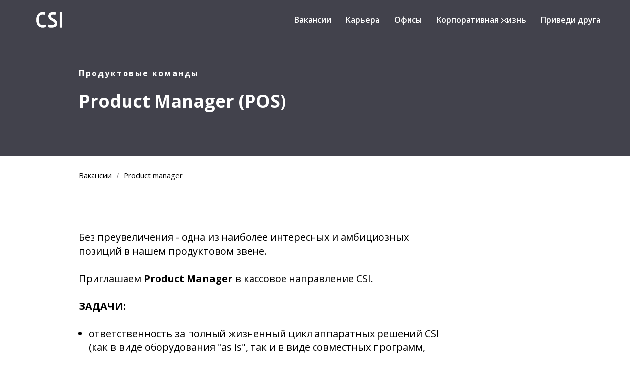

--- FILE ---
content_type: text/html; charset=UTF-8
request_url: https://careers.crystals.ru/page34756487.html
body_size: 6417
content:
<!DOCTYPE html><html><head><meta charset="utf-8" /><meta http-equiv="Content-Type" content="text/html; charset=utf-8" /><meta name="viewport" content="width=device-width, initial-scale=1.0" /> <!--metatextblock--><title>Product manager (POS)</title><meta name="description" content="Приглашаем в команду руководителя в ключевое кассовое направление компании CSI." /> <meta property="og:url" content="https://careers.crystals.ru/page34756487.html" /><meta property="og:title" content="Product manager (POS)" /><meta property="og:description" content="Приглашаем в команду руководителя в ключевое кассовое направление компании CSI." /><meta property="og:type" content="website" /><link rel="canonical" href="https://careers.crystals.ru/page34756487.html"><!--/metatextblock--><meta name="format-detection" content="telephone=no" /><meta http-equiv="x-dns-prefetch-control" content="on"><link rel="dns-prefetch" href="https://ws.tildacdn.com"><link rel="dns-prefetch" href="https://static.tildacdn.com"><link rel="shortcut icon" href="https://static.tildacdn.com/tild3665-6162-4764-a539-663836626561/favicon.ico" type="image/x-icon" /><!-- Assets --><script src="https://neo.tildacdn.com/js/tilda-fallback-1.0.min.js" async charset="utf-8"></script><link rel="stylesheet" href="https://static.tildacdn.com/css/tilda-grid-3.0.min.css" type="text/css" media="all" onerror="this.loaderr='y';"/><link rel="stylesheet" href="https://ws.tildacdn.com/project303100/tilda-blocks-page34756487.min.css?t=1702974657" type="text/css" media="all" onerror="this.loaderr='y';" /><link rel="preconnect" href="https://fonts.gstatic.com"><link href="https://fonts.googleapis.com/css2?family=Open+Sans:wght@300;400;500;600;700&subset=latin,cyrillic" rel="stylesheet"><script nomodule src="https://static.tildacdn.com/js/tilda-polyfill-1.0.min.js" charset="utf-8"></script><script type="text/javascript">function t_onReady(func) {
if (document.readyState != 'loading') {
func();
} else {
document.addEventListener('DOMContentLoaded', func);
}
}
function t_onFuncLoad(funcName, okFunc, time) {
if (typeof window[funcName] === 'function') {
okFunc();
} else {
setTimeout(function() {
t_onFuncLoad(funcName, okFunc, time);
},(time || 100));
}
}function t_throttle(fn, threshhold, scope) {return function () {fn.apply(scope || this, arguments);};}</script><script src="https://static.tildacdn.com/js/tilda-scripts-3.0.min.js" charset="utf-8" defer onerror="this.loaderr='y';"></script><script src="https://ws.tildacdn.com/project303100/tilda-blocks-page34756487.min.js?t=1702974657" charset="utf-8" async onerror="this.loaderr='y';"></script><script src="https://static.tildacdn.com/js/tilda-lazyload-1.0.min.js" charset="utf-8" async onerror="this.loaderr='y';"></script><script src="https://static.tildacdn.com/js/tilda-menu-1.0.min.js" charset="utf-8" async onerror="this.loaderr='y';"></script><script src="https://static.tildacdn.com/js/tilda-skiplink-1.0.min.js" charset="utf-8" async onerror="this.loaderr='y';"></script><script src="https://static.tildacdn.com/js/tilda-events-1.0.min.js" charset="utf-8" async onerror="this.loaderr='y';"></script><script type="text/javascript">window.dataLayer = window.dataLayer || [];</script><script type="text/javascript">(function () {
if((/bot|google|yandex|baidu|bing|msn|duckduckbot|teoma|slurp|crawler|spider|robot|crawling|facebook/i.test(navigator.userAgent))===false && typeof(sessionStorage)!='undefined' && sessionStorage.getItem('visited')!=='y' && document.visibilityState){
var style=document.createElement('style');
style.type='text/css';
style.innerHTML='@media screen and (min-width: 980px) {.t-records {opacity: 0;}.t-records_animated {-webkit-transition: opacity ease-in-out .2s;-moz-transition: opacity ease-in-out .2s;-o-transition: opacity ease-in-out .2s;transition: opacity ease-in-out .2s;}.t-records.t-records_visible {opacity: 1;}}';
document.getElementsByTagName('head')[0].appendChild(style);
function t_setvisRecs(){
var alr=document.querySelectorAll('.t-records');
Array.prototype.forEach.call(alr, function(el) {
el.classList.add("t-records_animated");
});
setTimeout(function () {
Array.prototype.forEach.call(alr, function(el) {
el.classList.add("t-records_visible");
});
sessionStorage.setItem("visited", "y");
}, 400);
} 
document.addEventListener('DOMContentLoaded', t_setvisRecs);
}
})();</script></head><body class="t-body" style="margin:0;"><!--allrecords--><div id="allrecords" class="t-records" data-hook="blocks-collection-content-node" data-tilda-project-id="303100" data-tilda-page-id="34756487" data-tilda-formskey="e8a11dc28ee433bfe467fb5ef71c7535" data-tilda-lazy="yes" ><!--header--><header id="t-header" class="t-records" data-hook="blocks-collection-content-node" data-tilda-project-id="303100" data-tilda-page-id="23735422" data-tilda-formskey="e8a11dc28ee433bfe467fb5ef71c7535" data-tilda-lazy="yes" ><div id="rec383109315" class="r t-rec" style=" " data-animationappear="off" data-record-type="257" ><!-- T228 --><div id="nav383109315marker"></div><div id="nav383109315" class="t228 t228__positionabsolute " style="background-color: rgba(55,71,79,0.0); " data-bgcolor-hex="#37474f" data-bgcolor-rgba="rgba(55,71,79,0.0)" data-navmarker="nav383109315marker" data-appearoffset="" data-bgopacity-two="" data-menushadow="" data-bgopacity="0.0" data-menu-items-align="right" data-menu="yes"><div class="t228__maincontainer t228__c12collumns" style=""><div class="t228__padding40px"></div><div class="t228__leftside"><div class="t228__leftcontainer"><a href="/" class="t228__imgwrapper" style="color:#ffffff;font-weight:600;"><img class="t228__imglogo " 
src="https://static.tildacdn.com/tild6232-3039-4331-b234-626338386130/logo-CSI-w.png" 
imgfield="img"
style="max-height: 80px" alt="CSI"
></a></div></div><div class="t228__centerside t228__menualign_right"><nav class="t228__centercontainer"><ul role="list" class="t228__list t-menu__list"><li class="t228__list_item" 
style="padding:0 15px 0 0;"><a class="t-menu__link-item" 
href="/vacancy" data-menu-submenu-hook="" data-menu-item-number="1" 
style="color:#ffffff;font-weight:600;">Вакансии</a></li><li class="t228__list_item" 
style="padding:0 15px;"><a class="t-menu__link-item" 
href="/career" data-menu-submenu-hook="" data-menu-item-number="2" 
style="color:#ffffff;font-weight:600;">Карьера</a></li><li class="t228__list_item" 
style="padding:0 15px;"><a class="t-menu__link-item" 
href="/office" data-menu-submenu-hook="" data-menu-item-number="3" 
style="color:#ffffff;font-weight:600;">Офисы</a></li><li class="t228__list_item" 
style="padding:0 15px;"><a class="t-menu__link-item" 
href="/corp" data-menu-submenu-hook="" data-menu-item-number="4" 
style="color:#ffffff;font-weight:600;">Корпоративная жизнь</a></li><li class="t228__list_item" 
style="padding:0 0 0 15px;"><a class="t-menu__link-item" 
href="/privedidruga" data-menu-submenu-hook="" data-menu-item-number="5" 
style="color:#ffffff;font-weight:600;">Приведи друга</a></li></ul></nav></div><div class="t228__rightside"></div><div class="t228__padding40px"></div></div></div><style>@media screen and (max-width: 980px) {
#rec383109315 .t228 {
position: static;
}
}</style><script>window.addEventListener('resize', t_throttle(function () {
t_onFuncLoad('t_menu__setBGcolor', function () {
t_menu__setBGcolor('383109315', '.t228');
});
}));
t_onReady(function () {
t_onFuncLoad('t_menu__highlightActiveLinks', function () {
t_menu__highlightActiveLinks('.t228__list_item a');
});
t_onFuncLoad('t228__init', function () {
t228__init('383109315');
});
t_onFuncLoad('t_menu__setBGcolor', function () {
t_menu__setBGcolor('383109315', '.t228');
});
t_onFuncLoad('t_menu__interactFromKeyboard', function () {
t_menu__interactFromKeyboard('383109315');
});
});</script><!--[if IE 8]><style>#rec383109315 .t228 {
filter: progid:DXImageTransform.Microsoft.gradient(startColorStr='#D937474f', endColorstr='#D937474f');
}</style><![endif]--><style>#rec383109315 .t-menu__link-item{
-webkit-transition: color 0.3s ease-in-out, opacity 0.3s ease-in-out;
transition: color 0.3s ease-in-out, opacity 0.3s ease-in-out; 
}
#rec383109315 .t-menu__link-item:not(.t-active):not(.tooltipstered):hover {
color: #fd836c !important; }
#rec383109315 .t-menu__link-item:not(.t-active):not(.tooltipstered):focus-visible{
color: #fd836c !important; }
@supports (overflow:-webkit-marquee) and (justify-content:inherit)
{
#rec383109315 .t-menu__link-item,
#rec383109315 .t-menu__link-item.t-active {
opacity: 1 !important;
}
}</style></div></header><!--/header--><div id="rec561546535" class="r t-rec t-rec_pt_135 t-rec_pb_90" style="padding-top:135px;padding-bottom:90px;background-color:#42424c; " data-record-type="33" data-bg-color="#42424c"><!-- T017 --><div class="t017"><div class="t-container t-align_left"><div class="t-col t-col_10 t-prefix_1"> <div class="t017__uptitle t-uptitle t-uptitle_md" field="subtitle"><div style="color:#ffffff;" data-customstyle="yes">Продуктовые команды</div></div> <div class="t017__title t-title t-title_xxs" field="title"><div style="color:#ffffff;" data-customstyle="yes">Product Manager (POS)<br /></div></div> </div></div></div></div><div id="rec561546536" class="r t-rec t-rec_pt_30 t-rec_pb_60" style="padding-top:30px;padding-bottom:60px; " data-animationappear="off" data-record-type="758" ><!-- t758 --><div class="t758"><div class="t-container"><div class="t758__col t-col t-col_10 t-prefix_1"><div class="t758__wrapper t-align_left"><ul class="t758__list"><li class="t758__list_item"><div class="t758__link-item__wrapper" ><a class="t-menu__link-item " href="/vacancy">Вакансии</a></div><span class="t758__breadcrumb-divider">/</span> </li><li class="t758__list_item"><div class="t758__link-item__wrapper" ><div class="t-menu__link-item t758__link-item_active" >Product manager</div></div></li></ul></div></div></div></div><style>#rec561546536 .t758__breadcrumb-divider {
color:#858585;
}
#rec561546536 .t758 .t-menu__link-item{ 
-webkit-transition: color 0.3s ease-in-out, opacity 0.3s ease-in-out;
transition: color 0.3s ease-in-out, opacity 0.3s ease-in-out; 
}
#rec561546536 .t758 .t-menu__link-item:hover {
color: #9e9e9e !important; }
#rec561546536 .t758 .t-menu__link-item:focus-visible{
color: #9e9e9e !important; }</style><style>#rec561546536 .t758__link-item__wrapper {
min-height: 19px;
}
#rec561546536 .t-menu__link-item {
min-height: 19px;
line-height: 19px;
}
#rec561546536 .t758__breadcrumb-divider {
height: 19px;
line-height: 19px;
}</style><style> #rec561546536 .t758__link-item__wrapper .t-menu__link-item { font-size: 15px; font-weight: 400; }</style><style> #rec561546536 .t758__breadcrumb-divider { font-size: 15px; font-weight: 400; }</style></div><div id="rec561546537" class="r t-rec t-rec_pt_30 t-rec_pb_60" style="padding-top:30px;padding-bottom:60px; " data-record-type="181" ><!-- T166 --><div class="t166"><div class="t-container"><div class="t-col t-col_8 t-prefix_1"><div class="t166__text t-text t-text_md" field="text">Без преувеличения - одна из наиболее интересных и амбициозных позиций в нашем продуктовом звене.<br /><br /> Приглашаем <strong>Product Manager</strong> в кассовое направление CSI.<br /><br /> <strong>ЗАДАЧИ:</strong><br /><br /><ul><li>ответственность за полный жизненный цикл аппаратных решений CSI (как в виде оборудования "as is", так и в виде совместных программ, программно-аппаратных решений);</li><li>формирование ассортимента, ценовой политики, работа с конкуренцией;</li><li>обеспечение высокой эффективности продаж коммерческих команд;</li><li>взаимодействие с вендорами оборудования, получение наилучших условий для компании, управление финансовыми отношениями с вендорами;</li><li>взаимодействие с подрядчиками (производителями) оборудования CSI: разработка и тестирование новых решений, усовершенствование текущих, контроль производства, отгрузок, гарантии и сервиса;</li><li>обеспечение оборачиваемости склада, вывод на рынок новых продуктов;</li><li>проведение продающих презентаций топ-менеджменту заказчиков (формирование лояльности, ведение переговоров, работа с рекламациями, решение спорных ситуация, экспертная техническая консультация);</li><li>создание тендерных заданий, курирование тендерных процедур, мониторинг тендерных площадок на предмет открытия новых процедур;</li><li>формирование гарантийной и сервисной политики направления. </li></ul> <br /><strong>НЕОБХОДИМЫЙ ОПЫТ:</strong><br /><br /><ul><li>опыт работы от 3-х лет в роли BDM, Product Manager в производственной или продающей ИТ компании (hardware) в B2B, B2G сегменте;</li><li>успешный <strong>опыт продаж</strong> высокотехнологичного <strong>оборудования;</strong></li><li>опыт работы с зарубежными поставщиками и производителями;</li><li>базовое знание экономики (расчет прибыли, ценообразование);</li><li>опыт сбора требований и разработки продуктовой стратегии;</li><li>опыт работы с 1С, Bitrix24, Jira, Google Workspace;</li><li>продвинутые знания в IT;</li><li>высокий уровень самостоятельности и умение работать в условиях многозадачности;</li><li>знание разговорного английского языка на уровне не ниже Intermediate.</li></ul><strong><br />МЫ ПРЕДЛАГАЕМ:</strong><br /><br /><ul><li>оформление по ТК РФ в аккредитованной IT компании;</li><li>ДМС со стоматологией, 100% оплата больничных, ДМС для детей после 3х лет работы;</li><li>конкурентная зарплата + квартальная бонусная часть;</li><li>прозрачная система пересмотра ЗП;</li><li>возможность гибридного графика работы;</li><li>минимум бюрократии, максимум возможностей для самореализации и роста уровня ответственности;</li><li>работа с тиражируемыми ИТ продуктами на рынке крупного ритейла;</li><li>современный комфортный офис на Петроградской;</li><li>корпоративные занятия английским языком в офисе для групп различного уровня подготовленности;</li><li>активная корпоративная жизнь. </li></ul><strong>Присоединяйся к энергии CSI. Создавай значимые ИТ продукты для миллионов пользователей в России и 6 странах мира.</strong><br /></div> </div><div class="t-col t-col_2 "><div class="t166__textsmall t-text t-text_xs" field="title"><div style="font-size:26px;" data-customstyle="yes"></div></div></div> </div></div><style> #rec561546537 .t166__text { line-height: 1.4; } #rec561546537 .t166__textsmall { line-height: 1; padding-bottom: 5px; }</style></div><div id="rec561546539" class="r t-rec t-rec_pt_60 t-rec_pb_90" style="padding-top:60px;padding-bottom:90px;background-color:#f4f8f9; " data-record-type="580" data-bg-color="#f4f8f9"><!-- T580 --><div class="t580"><div class="t-container"><div class="t-col t-col_10 t-prefix_1 t-align_left"><div class="t580__title t-title t-title_sm " field="title"><div style="font-size:42px;" data-customstyle="yes">Откликнуться на вакансию</div></div><div class="t580__descr t-descr t-descr_xl " field="descr">Нам интересно узнать о вас больше. Пожалуйста, ответьте на несколько вопросов. Это займёт у вас не более трех минут времени, а нам поможет точнее определить ваш опыт.</div><div class="t580__buttons"><div class="t580__buttons-wrapper "><a href="https://docs.google.com/forms/d/e/1FAIpQLSe97W6Vq2ZOLdWlp2-fDqj14kSNcZH_ZgCZj3NqcyPEv2JSXA/viewform" target="" class="t580__btn t-btn t-btn_md " style="color:#ffffff;background-color:#ff861c;border-radius:15px; -moz-border-radius:15px; -webkit-border-radius:15px;" data-buttonfieldset="button"
><table role="presentation" style="width:100%; height:100%;"><tr><td>Прислать резюме</td></tr></table></a></div></div></div></div></div><style> #rec561546539 .t580__title { color: #42424c; } #rec561546539 .t580__descr { color: #000000; max-width: 600px; }</style></div><!--footer--><footer id="t-footer" class="t-records" data-hook="blocks-collection-content-node" data-tilda-project-id="303100" data-tilda-page-id="25994965" data-tilda-formskey="e8a11dc28ee433bfe467fb5ef71c7535" data-tilda-lazy="yes" ><div id="rec419562164" class="r t-rec t-rec_pt_30 t-rec_pb_120" style="padding-top:30px;padding-bottom:120px;background-color:#ededed; " data-record-type="106" data-bg-color="#ededed"><!-- T004 --><div class="t004"><div class="t-container "><div class="t-col t-col_6 "><div field="text" class="t-text t-text_md ">E-mail: <a href="mailto:careers@crystals.ru" style="color:#ff861c !important;">careers@crystals.ru</a><br />Соцсети: <a href="https://vk.com/crystals_ru" style="text-decoration: none;border-bottom: 1px solid #000000;box-shadow: inset 0px -0px 0px 0px #000000;-webkit-box-shadow: inset 0px -0px 0px 0px #000000;-moz-box-shadow: inset 0px -0px 0px 0px #000000;">VK</a> | <a href="https://www.youtube.com/c/CrystalsRu" style="text-decoration: none;border-bottom: 1px solid #000000;box-shadow: inset 0px -0px 0px 0px #000000;-webkit-box-shadow: inset 0px -0px 0px 0px #000000;-moz-box-shadow: inset 0px -0px 0px 0px #000000;">Youtube</a> | <a href="https://career.habr.com/companies/csi" style="text-decoration: none;border-bottom: 1px solid #000000;box-shadow: inset 0px -0px 0px 0px #000000;-webkit-box-shadow: inset 0px -0px 0px 0px #000000;-moz-box-shadow: inset 0px -0px 0px 0px #000000;">Habr</a><br /></div></div></div></div></div></footer><!--/footer--></div><!--/allrecords--><!-- Stat --><!-- Yandex.Metrika counter 86666854 --> <script type="text/javascript" data-tilda-cookie-type="analytics"> setTimeout(function(){ (function(m,e,t,r,i,k,a){m[i]=m[i]||function(){(m[i].a=m[i].a||[]).push(arguments)}; m[i].l=1*new Date();k=e.createElement(t),a=e.getElementsByTagName(t)[0],k.async=1,k.src=r,a.parentNode.insertBefore(k,a)}) (window, document, "script", "https://mc.yandex.ru/metrika/tag.js", "ym"); window.mainMetrikaId = 86666854; ym(window.mainMetrikaId , "init", { clickmap:true, trackLinks:true, accurateTrackBounce:true, webvisor:true,ecommerce:"dataLayer" }); }, 2000);</script><noscript><div><img src="https://mc.yandex.ru/watch/86666854" style="position:absolute; left:-9999px;" alt="" /></div></noscript> <!-- /Yandex.Metrika counter --> <script type="text/javascript">if (! window.mainTracker) { window.mainTracker = 'tilda'; }
setTimeout(function(){ (function (d, w, k, o, g) { var n=d.getElementsByTagName(o)[0],s=d.createElement(o),f=function(){n.parentNode.insertBefore(s,n);}; s.type = "text/javascript"; s.async = true; s.key = k; s.id = "tildastatscript"; s.src=g; if (w.opera=="[object Opera]") {d.addEventListener("DOMContentLoaded", f, false);} else { f(); } })(document, window, 'c9c8db423a796fcbe8e90449dc319ae1','script','https://static.tildacdn.com/js/tilda-stat-1.0.min.js');
}, 2000); </script></body></html>